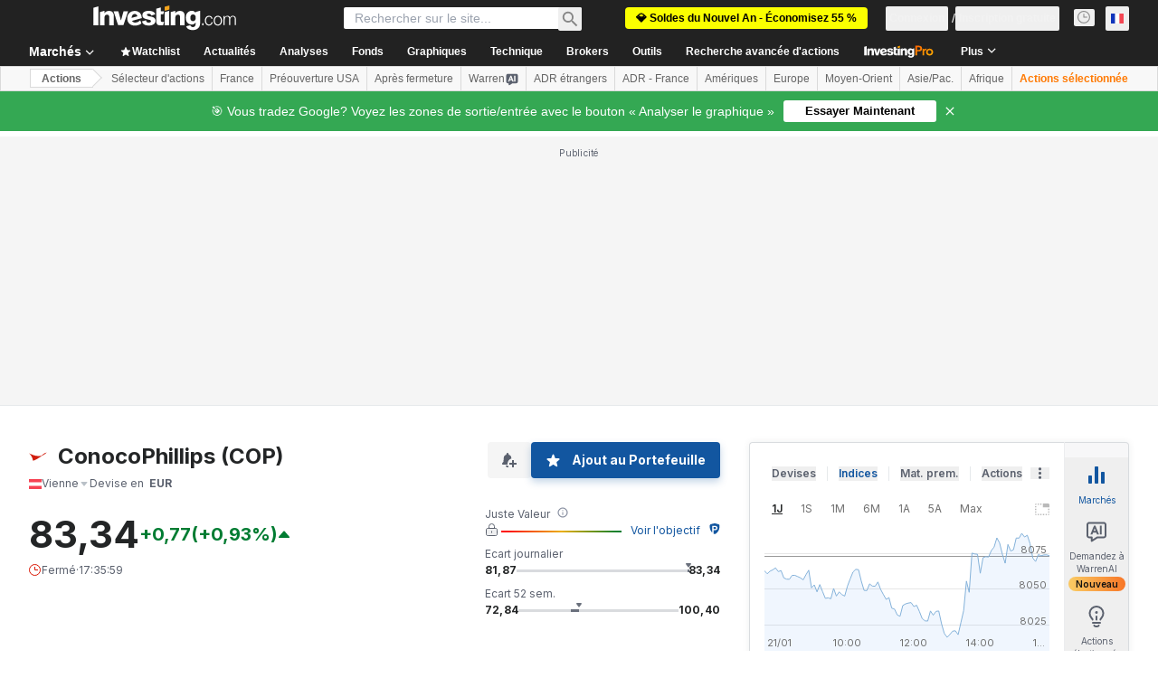

--- FILE ---
content_type: application/javascript
request_url: https://promos.investing.com/eu-a4flkt7l2b/z9gd/9a63d23b-49c1-4335-b698-e7f3ab10af6c/fr.investing.com/jsonp/z?cb=1769028054574&callback=__dgo2fbw993nvvn
body_size: 507
content:
__dgo2fbw993nvvn({"ts":1769028054700.0,"geo":{"continent_code":"NA","latitude":39.9625,"continent_name":"North America","region_name":"Ohio","metro_code":535,"country_code":"US","region_code":"OH","time_zone":"America/New_York","longitude":-83.0061,"country_name":"United States","zipcode":"43215","ip":"18.224.215.94","city":"Columbus"},"rand":36362,"da":"bg*br*al|Apple%bt*bm*bs*cb*bu*dl$0^j~m|131.0.0.0%v~d~f~primarySoftwareType|Robot%s~r~dg*e~b~dq*z|Blink%cn*ds*ba*ch*cc*n|Chrome%t~bl*ac~aa~g~y|macOS%ce*ah~bq*bd~dd*cq$0^cl*df*bp*ad|Desktop%bh*c~dc*dn*bi*ae~ci*cx*p~bk*de*bc*i~h|10.15.7%cd*w~cu*ck*l~u~partialIdentification*af~bz*db*ab*q~a*cp$0^dh*k|Apple%cr*ag|-","success":true});

--- FILE ---
content_type: image/svg+xml
request_url: https://cdn.investing.com/entities-logos/296527.svg
body_size: -187
content:
<svg xmlns="http://www.w3.org/2000/svg" version="1.2" viewBox="0 0 1648 789"><defs><clipPath id="a" clipPathUnits="userSpaceOnUse"><path d="M-10.5.14h1667.32V809.4H-10.5V.14Z"/></clipPath></defs><g clip-path="url(#a)"><path fill="#d11e0f" d="M1647.57.14c-282.04 97.97-355.91 195.11-508.19 317.55C707.98 431.4 329.75 249.16.75 98.57 156.13 210.98 310.02 449.84 375.1 788.5c248.66-74.55 548.23-275.95 811.89-464.08C1334.74 258.8 1496.91 161.99 1647.57.14Z"/></g></svg>